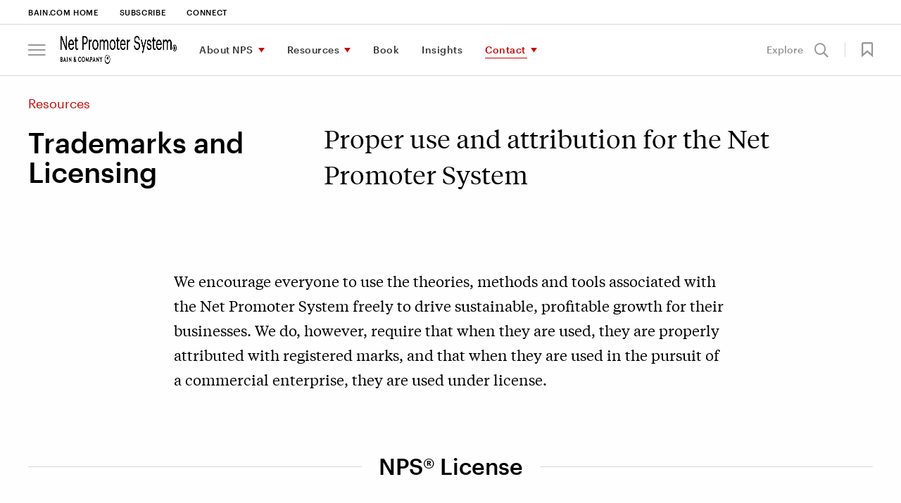

--- FILE ---
content_type: text/html; charset=utf-8
request_url: https://www.netpromotersystem.com/resources/trademarks-and-licensing/
body_size: 14757
content:



<!DOCTYPE html>
<html lang="en" id="html" data-toggler=".off-canvas-menu--active" dir="ltr" data-generated-at="1/21/2026 9:45:33&#x202F;PM">
<head prefix="og: http://ogp.me/ns# article: http://ogp.me/ns/article# profile: http://ogp.me/ns/profile#">
    <title>NPS&#xAE; Trademarks and Licensing | Bain &amp; Company</title>
    <meta charset="UTF-8">
    <meta name="viewport" content="width=device-width, initial-scale=1.0" />
    <meta name="format-detection" content="telephone=no" />
        <meta name="google" content="notranslate" />
        <meta name="description" content="We want you to use the tools associated with the Net Promoter System, but require that when they are used, they are attributed with registered marks. " />
    <meta name="keywords" content="nps trademark, net promoter score trademark, nps license, nps bain, net promoter system, net promoter score logo, nps copyright, nps bain and company, bain nps" />

    <meta property="fb:app_id" content="" />
    

<meta property="og:type" content="website" />

    <meta property="og:title" content="Trademarks and Licensing" />
<meta property="og:description" content="&lt;p&gt;Proper use and attribution for the Net Promoter System&lt;/p&gt;" />
<meta property="og:image" />
<meta property="og:url" content="https://www.netpromotersystem.com/resources/trademarks-and-licensing/" />
<meta property="og:site_name" content="Bain" />
    <meta property="og:locale" content="en" />

    
<meta name="twitter:title" content="Trademarks and Licensing" />
<meta name="twitter:site" content="Bain" />
<meta name="twitter:card" content="AppSettings:summary_large_image" />
<meta name="twitter:description" content="&lt;p&gt;Proper use and attribution for the Net Promoter System&lt;/p&gt;" />
<meta name="twitter:image" />
<meta name="twitter:url" content="https://www.netpromotersystem.com/resources/trademarks-and-licensing/" />


    <link rel="canonical" href="https://www.netpromotersystem.com/resources/trademarks-and-licensing/" />
            <link rel="alternate" href="https://www.netpromotersystem.com/resources/trademarks-and-licensing/" hreflang="en" />
    <link rel="alternate" href="https://www.netpromotersystem.com/resources/trademarks-and-licensing/" hreflang="x-default" />


        <link rel="shortcut icon" href="/contentassets/001745a87f514987bb01d18ea4c3942a/favicon.ico" type="image/x-icon" />

    <link rel="apple-touch-icon" sizes="114×114" href="/Static/images/icons/apple-touch-icon-114x114-precomposed.png" />
<link rel="apple-touch-icon-precomposed" sizes="114×114" href="/Static/images/icons/apple-touch-icon-114x114-precomposed.png" />

<link rel="apple-touch-icon" sizes="120×120" href="/Static/images/icons/apple-touch-icon-120x120.png" />
<link rel="apple-touch-icon-precomposed" sizes="120×120" href="/Static/images/icons/apple-touch-icon-120x120-precomposed.png" />

<link rel="apple-touch-icon" sizes="128×128" href="/Static/images/icons/apple-touch-icon-128x128.png" />
<link rel="apple-touch-icon-precomposed" sizes="128×128" href="/Static/images/icons/apple-touch-icon-128x128.png" />

<link rel="apple-touch-icon" sizes="144×144" href="/Static/images/icons/apple-touch-icon-144x144-precomposed.png" />
<link rel="apple-touch-icon-precomposed" sizes="144×144" href="/Static/images/icons/apple-touch-icon-144x144-precomposed.png" />

<link rel="apple-touch-icon" sizes="152×152" href="/Static/images/icons/apple-touch-icon-152x152.png" />
<link rel="apple-touch-icon-precomposed" sizes="152×152" href="/Static/images/icons/apple-touch-icon-152x152-precomposed.png" />

<link rel="apple-touch-icon" sizes="176×176" href="/Static/images/icons/apple-touch-icon-176x176-precomposed.png" />
<link rel="apple-touch-icon-precomposed" sizes="176×176" href="/Static/images/icons/apple-touch-icon-176x176-precomposed.png" />

<link rel="apple-touch-icon" sizes="180×180" href="/Static/images/icons/apple-touch-icon-180x180-precomposed.png" />
<link rel="apple-touch-icon-precomposed" sizes="180×180" href="/Static/images/icons/apple-touch-icon-180x180-precomposed.png" />

<link rel="apple-touch-icon" sizes="192×192" href="/Static/images/icons/apple-touch-icon-192x192.png" />
<link rel="apple-touch-icon-precomposed" sizes="192×192" href="/Static/images/icons/apple-touch-icon-192x192.png" />

<link rel="apple-touch-icon" sizes="57×57" href="/Static/images/icons/apple-touch-icon-57x57-precomposed.png" />
<link rel="apple-touch-icon-precomposed" sizes="57×57" href="/Static/images/icons/apple-touch-icon-57x57-precomposed.png" />

<link rel="apple-touch-icon" sizes="72×72" href="/Static/images/icons/apple-touch-icon-72x72-precomposed.png" />
<link rel="apple-touch-icon-precomposed" sizes="72×72" href="/Static/images/icons/apple-touch-icon-72x72-precomposed.png" />

<link rel="apple-touch-icon" sizes="76×76" href="/Static/images/icons/apple-touch-icon-76x76.png" />
<link rel="apple-touch-icon-precomposed" sizes="76×76" href="/Static/images/icons/apple-touch-icon-76x76-precomposed.png" />

<link rel="apple-touch-icon" href="/Static/images/icons/apple-touch-icon-180x180-precomposed.png" />
<link rel="apple-touch-icon-precomposed" href="/Static/images/icons/apple-touch-icon-180x180-precomposed.png" />

    <link rel="stylesheet" href="/Static/bain.com/v-639045955519371702/css/style.css" media="all" />

    <link rel="stylesheet" href="/Static/bain.com/v-639045955519372126/js/init.css" media="all" />

    <style>
        #consent_blackbar {
        z-index: 99;
        }
    </style>
        <script nonce="vtznFkNuO6qTe5CSEGNOPVdpLfWt8Eb2GMN499Bbsqo=" type="text/javascript"
        src='https://consent.trustarc.com/notice?domain=bain.com&c=teconsent&text=true&gtm=1&js=nj&noticeType=bb&language=en&cookieLink=https%3a%2f%2fwww.netpromotersystem.com%2fcookie-policy%2f&privacypolicylink=https%3a%2f%2fwww.netpromotersystem.com%2fprivacy%2f '></script>
    <script nonce="vtznFkNuO6qTe5CSEGNOPVdpLfWt8Eb2GMN499Bbsqo=" src=/Bundles/JS/v-639045955172125119.js></script>


        <script defer nonce="vtznFkNuO6qTe5CSEGNOPVdpLfWt8Eb2GMN499Bbsqo=" src="/Static/bain.com/v-639045955519375994/js/js-bottom.js"></script>
    

    <script nonce="vtznFkNuO6qTe5CSEGNOPVdpLfWt8Eb2GMN499Bbsqo=">
    window.dataLayer = window.dataLayer || [];

    window.dataLayer = window.dataLayer || [];
    window.dataLayer.push({
        'event': 'pageID',
        'pageID': '1301004'
    });

    window.dataLayer = window.dataLayer || [];
    window.dataLayer.push({
        'event': 'userALUM',
        'eCode': ''
    });

    window.dataLayer = window.dataLayer || [];
    window.dataLayer.push({
        'event': 'user',
        'user': ''
    });

    window.dataLayer = window.dataLayer || [];
    window.dataLayer.push({
        'event': 'userEXT',
        'userEXT': 'False'
    });

</script>

<script nonce="vtznFkNuO6qTe5CSEGNOPVdpLfWt8Eb2GMN499Bbsqo=">
    window.dataLayer = window.dataLayer || [];
    window.dataLayer.push({
        'event': 'IsBainDevice',
        'IsBainDevice': 'NO'
        });
</script>
    <script nonce="vtznFkNuO6qTe5CSEGNOPVdpLfWt8Eb2GMN499Bbsqo=">
        //Adding Trustarc - GTM Listener
        var __dispatched__ = {};
        var __i__ = self.postMessage && setInterval(function () {
            if (self.PrivacyManagerAPI && __i__) {
                var apiObject = {
                    PrivacyManagerAPI:
                    {
                        action: "getConsentDecision",
                        timestamp: new Date().getTime(),
                        self: "bain.com"
                    }
                };
                self.top.postMessage(JSON.stringify(apiObject), "*");
                __i__ = clearInterval(__i__);
            }
        }, 50);

        self.addEventListener("message", function (e, d) {
            try {
                if (e.data && (d = JSON.parse(e.data)) &&
                    (d = d.PrivacyManagerAPI) && d.capabilities &&
                    d.action == "getConsentDecision") {
                    var newDecision =
                        self.PrivacyManagerAPI.callApi("getGDPRConsentDecision",
                            "bain.com").consentDecision;
                    if (newDecision && __dispatched__ && Object.keys(__dispatched__).length) {
                        var oldConsent = Object.keys(__dispatched__).toString().trim();
                        var newConsent = newDecision.toString().trim();
                        if (oldConsent !== newConsent) {
                            var isReloadRequired = IsReloadRequired(__dispatched__, newDecision);
                            userConsentAction("en", oldConsent, isReloadRequired);
                        }
                    }
                    newDecision && newDecision.forEach(function (label) {
                        if (!__dispatched__[label]) {
                            self.dataLayer && self.dataLayer.push({
                                "event": "GDPR Pref Allows " + label
                            });
                            __dispatched__[label] = 1;
                        }
                    });
                }

            } catch (xx) {  }
        });
</script>

    
<script nonce="vtznFkNuO6qTe5CSEGNOPVdpLfWt8Eb2GMN499Bbsqo=">

    function loadAppData() {
        var consent = hasDomainConsent("en", "1");
        if (consent) {
            getGoogleAnalyticsWithGTM("GTM-NJB9V7D", allowAdCookieStorage("1", "2"));
        }
        else {
            deleteAllCookies();
            if ("True" == "False") {
                getGoogleAnalyticsWithoutGTM("UA-7229296-20");
            }
            if (true) {
                loadAppDataWithApi();
            }
        }
    }
    function updateGAData(language, oldConsent, isReloadRequired) {

        var noticeBehaviorCookie = getCookie("notice_behavior");
        var gdprPreferenceCookie = getCookie("notice_gdpr_prefs");
        var isExpressed = noticeBehaviorCookie.includes('expressed');

        //RED-15652 part 2 deleting all cookies when user moves from advertisement to other consent
        if (!isStringEmpty(gdprPreferenceCookie) && !gdprPreferenceCookie.includes('2') && oldConsent.includes(3))
         {
             deleteAllCookies();
         }
        //For non EU users
        if (noticeBehaviorCookie.includes('implied'))
        {
            if (!isStringEmpty(gdprPreferenceCookie) && !gdprPreferenceCookie.includes('1')) {
                deleteAllCookies();
            }
            else if (!isStringEmpty(gdprPreferenceCookie) && gdprPreferenceCookie.includes('1') && !oldConsent.includes(2)) {
                getGoogleAnalyticsWithGTM("GTM-NJB9V7D", allowAdCookieStorage("1", "2"));
            }
        }
        //For EU users and German language
        else if (isExpressed || language.equals('de')) {
            if (!isStringEmpty(gdprPreferenceCookie) && gdprPreferenceCookie.includes('1')) {
                getGoogleAnalyticsWithGTM("GTM-NJB9V7D", allowAdCookieStorage("1", "2"));
            }
        }
        if (isReloadRequired) {
            window.location.reload();
        }
    }


    $(function () {
        loadAppData(); // Runs GA code based on cookies
    });

</script>

<link rel="preconnect" href="https://dev.visualwebsiteoptimizer.com" />
<script nonce="vtznFkNuO6qTe5CSEGNOPVdpLfWt8Eb2GMN499Bbsqo=" type="text/javascript" id="vwoCode">
    $(function () {
      // ---- CONFIG ----
      var culture = "en";
      var functionalConsentKey = "1";
      var accountId = parseInt('647656');

      // ---- Guards ----
      function vwoAlreadyBootstrapped() {
        return !!window._vwo_code || document.getElementById('vwo-smartcode-inline');
      }

      // ---- TrustArc: normalize consent -> 0/1/2 ----
      // 0 = no consent, 1 = functional, 2 = full/marketing
      // Some sites still expose boolean; coerce true -> 2, false -> 0
      function getTrustArcConsentLevel() {
        try {
          if (typeof hasDomainConsent === "function") {
            var v = hasDomainConsent(culture, functionalConsentKey);
            if (typeof v === "boolean") return v ? 2 : 0;
            var n = parseInt(v, 10);
            return isNaN(n) ? 0 : n;
          }
        } catch (e) {}
        return 0;
      }

      // Map TrustArc (0/1/2) -> VWO expected numeric (1/2/3)
      // 1=Accepted, 2=Submit Preferences, 3=Declined
      function getVwoConsentStatusFromTrustArc() {
        var ta = getTrustArcConsentLevel();
        if (ta === 2) return 1; 
        if (ta === 1) return 2; 
        return 3;               
      }

      // Publish numeric status for VWO
      function publishVwoConsentStatus() {
        try { window._vwoConsentStatus = getVwoConsentStatusFromTrustArc(); } catch (_) {}
      }

      // Only load VWO when TrustArc level === 2
      function shouldLoadVwo() {
        return getTrustArcConsentLevel() === 2;
      }

      // ---- Load AFTER consent only ----
      function bootstrapVwoSmartCode() {
        if (vwoAlreadyBootstrapped()) return;

        // Marker to avoid duplicate loads
        var marker = document.createElement('meta');
        marker.id = 'vwo-smartcode-inline';
        marker.setAttribute('data-account', String(accountId));
        document.head.appendChild(marker);

        // === BEGIN: VWO SmartCode (unchanged except tiny ID tweak) ===
        (function () {
          var version = 2.1,
              settings_tolerance = 2000,
              hide_element = 'body',
              hide_element_style = 'opacity:0 !important;filter:alpha(opacity=0) !important;background:none !important;transition:none !important;',
              f = false, w = window, d = document, v = d.querySelector('#vwoCode'),
              cK = '_vwo_' + accountId + '_settings', cc = {};
          try {
            var c = JSON.parse(localStorage.getItem('_vwo_' + accountId + '_config'));
            cc = c && typeof c === 'object' ? c : {}
          } catch (e) {}

          var stT = cc.stT === 'session' ? w.sessionStorage : w.localStorage;
          code = {
            nonce: v && v.nonce,
            use_existing_jquery: function(){ return typeof use_existing_jquery !== 'undefined' ? use_existing_jquery : undefined },
            library_tolerance: function(){ return typeof library_tolerance !== 'undefined' ? library_tolerance : undefined },
            settings_tolerance: function(){ return cc.sT || settings_tolerance },
            hide_element_style: function(){ return '{' + (cc.hES || hide_element_style) + '}' },
            hide_element: function(){ if (performance.getEntriesByName('first-contentful-paint')[0]) { return '' } return typeof cc.hE === 'string' ? cc.hE : hide_element },
            getVersion: function(){ return version },
            finish: function(e){ if (!f) { f = true; var t = d.getElementById('_vis_opt_path_hides'); if (t) t.parentNode.removeChild(t); if (e) (new Image).src = 'https://dev.visualwebsiteoptimizer.com/ee.gif?a=' + accountId + e } },
            finished: function(){ return f },
            addScript: function(e){ var t = d.createElement('script'); t.type='text/javascript'; if (e.src){ t.src=e.src } else { t.text=e.text } v && t.setAttribute('nonce', v.nonce); d.getElementsByTagName('head')[0].appendChild(t) },
            load: function(e, t){
              var n = this.getSettings(), i = d.createElement('script'), r = this; t = t || {};
              if (n) {
                i.textContent = n; d.getElementsByTagName('head')[0].appendChild(i);
                if (!w.VWO || VWO.caE) { stT.removeItem(cK); r.load(e) }
              } else {
                var o = new XMLHttpRequest; o.open('GET', e, true); o.withCredentials = !t.dSC; o.responseType = t.responseType || 'text';
                o.onload = function(){ if (t.onloadCb){ return t.onloadCb(o, e) } if (o.status === 200 || o.status === 304){ _vwo_code.addScript({ text: o.responseText }) } else { _vwo_code.finish('&e=loading_failure:' + e) } };
                o.onerror = function(){ if (t.onerrorCb){ return t.onerrorCb(e) } _vwo_code.finish('&e=loading_failure:' + e) };
                o.send()
              }
            },
            getSettings: function(){ try { var e = stT.getItem(cK); if (!e) return; e = JSON.parse(e); if (Date.now() > e.e){ stT.removeItem(cK); return } return e.s } catch(e){ return } },
            init: function(){
              if (d.URL.indexOf('__vwo_disable__') > -1) return;
              var e = this.settings_tolerance(); w._vwo_settings_timer = setTimeout(function(){ _vwo_code.finish(); stT.removeItem(cK) }, e);
              var t;
              if (this.hide_element() !== 'body') {
                t = d.createElement('style');
                var n = this.hide_element(), i = n ? n + this.hide_element_style() : '', r = d.getElementsByTagName('head')[0];
                t.setAttribute('id', '_vis_opt_path_hides'); v && t.setAttribute('nonce', v.nonce); t.setAttribute('type', 'text/css');
                if (t.styleSheet) t.styleSheet.cssText = i; else t.appendChild(d.createTextNode(i)); r.appendChild(t)
              } else {
                t = d.getElementsByTagName('head')[0];
                var i2 = d.createElement('div'); i2.style.cssText = 'z-index:2147483647 !important;position:fixed !important;left:0 !important;top:0 !important;width:100% !important;height:100% !important;background:white !important;';
                i2.setAttribute('id', '_vis_opt_path_hides'); i2.classList.add('_vis_hide_layer'); t.parentNode.insertBefore(i2, t.nextSibling)
              }
              var o = window._vis_opt_url || d.URL, s = 'https://dev.visualwebsiteoptimizer.com/j.php?a=' + accountId + '&u=' + encodeURIComponent(o) + '&vn=' + version;
              if (w.location.search.indexOf('_vwo_xhr') !== -1) { this.addScript({ src: s }) } else { this.load(s + '&x=true') }
            }
          };
          w._vwo_code = code; code.init();
        })();
        // === END SmartCode ===
      }

      // ---- Consent-aware boot ----
      function tryLoadAfterConsent(reason) {
        // Let TrustArc finalize first (prevents flicker)
        setTimeout(function () {
          publishVwoConsentStatus();
          if (shouldLoadVwo()) bootstrapVwoSmartCode();
        }, 150);
      }

      // Initial status + conditional load
      publishVwoConsentStatus();
      if (shouldLoadVwo()) {
        bootstrapVwoSmartCode();
      }

      // TrustArc postMessage events -> re-check numeric consent; load only if level === 2
      window.addEventListener('message', function () {
        tryLoadAfterConsent('trustarc:event');
      }, false);

      // Defensive: if hasDomainConsent appears late, poll briefly and then stop
      var tries = 0, iv = setInterval(function () {
        publishVwoConsentStatus();
        if (shouldLoadVwo()) { clearInterval(iv); bootstrapVwoSmartCode(); }
        if (++tries > 30) clearInterval(iv);
      }, 500);
    });
</script>
</head>
<body class=" " id="body" data-toggler=".off-canvas-menu--active" >

    <!-- Invisible tag to carry Content ID -->
    <span id="cmsPageId" data-page-id="1301004" style="display:none;"></span>

    <div id="consent_blackbar"></div>
    


    
<a class="skiplink focus-only" href="#maincontent">Skip to Content</a>



<div id="nav-anchor"></div>
<header id="site-header" class="header" data-sticky-container dir="ltr">
    <div data-delay-toggle data-control-elements="[data-nav-menu-control], [data-site-search-control]" data-class-toggle="menu-open" data-remove-on-click-out="true" data-delay-time="0" data-reverse="true" class="header__wrapper expanded" data-top-anchor="nav-anchor" data-navigation data-scroll-dependent data-sticky data-sticky-on="small" data-stick-to="top" data-margin-top="0">
        <section class="header__tophat">


<nav class="utility-navigation__wrapper utility-navigation__wrapper--new-careers" aria-label="Utility Navigation">
    <section class="utility-navigation row column">
        <div class="large-12 column utility-navigation__content">
            <div class="utility-navigation__left">
                <ul class="primary-nav__level-one">

<li >        <a href="https://www.bain.com/" aria-label="Bain.com Home" target="_blank" class="no-caret career-utility-black-color">Bain.com Home</a>
</li><li >        <a href="https://lp.bain.com/Subscription-Center-Program_LP---Newsletter---Loyalty-Insights.html?marketo_opt_out=true" aria-label="Subscribe" class="no-caret career-utility-black-color go-bain-com-link" >Subscribe</a>
</li><li >        <a href="/contact/connect-with-us/" aria-label="Connect" class="no-caret career-utility-black-color">Connect</a>
</li>                </ul>
            </div>
                <div class="utility-navigation__right">
                    <ul>
                        

                    </ul>
                </div>
        </div>
    </section>
</nav>

<script nonce="vtznFkNuO6qTe5CSEGNOPVdpLfWt8Eb2GMN499Bbsqo=">

    //script to handle search for career utility
    (function () {
        var utilitySearchInput = document.querySelector('#utility-search-input');
        var iconSearch = document.querySelector('.icon-search');
        var clickableIconSearch = document.querySelector('.clickable-icon-search');

        if (clickableIconSearch != null) {
            clickableIconSearch.addEventListener('click', function () {
                document.querySelector('.utility-navigation__search-form').submit();
            });
        }

        if (utilitySearchInput != null && iconSearch != null && clickableIconSearch != null) {
            const observer = new MutationObserver((mutations) => {
                mutations.forEach((mutation) => {
                    if (mutation.type === 'attributes' && mutation.attributeName === 'class') {
                        if (mutation.target.className.includes('hide')) {
                            clickableIconSearch.classList.add('hide');
                            iconSearch.classList.remove('hide');
                        }
                        else {
                            clickableIconSearch.classList.remove('hide');
                            iconSearch.classList.add('hide');
                        }
                    }
                });
            });
            observer.observe(utilitySearchInput, { attributes: true });
        }
    })();
</script>
        </section>
        

    <a class="primary-nav__overlay " data-toggle="html body" id="overlay_1297568" role="button" aria-hidden="true"></a>
    <div class="primary-nav__wrapper" id="nav-wrap" data-delay-toggle data-control-elements="[data-site-search-control]" data-class-toggle="search-active" data-delay-time="0">
        <div class="column row">
            <div class="primary-nav   primary-nav--careers primary-nav--new-careers column    ">
                    <div class="primary-nav__off-canvas-menu ">
                            <button id="js-hamburger-btn" class="js-hamburger-btn" role="button" aria-label="menu" data-toggle="html body" aria-controls="off-canvas-menu"><span class="icon-bars"></span></button>
    <div class="off-canvas-menu off-canvas-menu--careers" id="off-canvas-menu" data-auto-close>
        <div class="off-canvas-menu__close">
            <a href="#" data-toggle="off-canvas-menu body html overlay_1297568" aria-label="Close menu" aria-controls="off-canvas-menu"><span class="icon-close"></span></a>
        </div>
        <div id="off-canvas-menu-container" data-scroll-to-top class="off-canvas-menu__container level-two-active">
            <nav class="off-canvas-menu__nav" aria-label="Off Canvas Hamburger Menu">
                    <div id="off-canvas-header" class="off-canvas-menu__header">
                        <button data-toggle="off-canvas-menu body html overlay" aria-controls="off-canvas-menu" aria-label="menu" class="js-hamburger-btn js-hamburger-btn-in-off-canvas"><span class="icon-bars"></span></button>
                        <div class="off-canvas-menu__logo primary-nav__logo primary-nav__logo--enlarged">
                            <a href="/" aria-label="Main navigation logo link">

            <img alt="" src="/contentassets/c7835b9899aa4b48af0e8b26417ceb11/nps_dig_blk.png"  />
        </a>
                        </div>
                    </div>
                    <ul class="primary-nav__level-one">
<li>
            <a href="#" id="nav-db541b6b-b301-43b2-8500-6b99f4edf19c" data-toggle-element="#off-canvas-menu-container" data-toggle-class="level-two-active">About NPS</a>
            <div class="primary-nav__mega-menu" data-level="1" data-delay-toggle data-control-elements="#nav-db541b6b-b301-43b2-8500-6b99f4edf19c, #nav-db541b6b-b301-43b2-8500-6b99f4edf19c-close" data-class-toggle="mega-menu__level-two--expanded" data-delay-time="400" data-reverse="true">
                <div class="primary-nav__mega-menu-wrapper">
                        <div id="off-canvas-header" class="off-canvas-menu__header">
                            <button data-toggle="off-canvas-menu body html overlay" aria-controls="off-canvas-menu" aria-label="menu" class="js-hamburger-btn js-hamburger-btn-in-off-canvas">
                                <span class="icon-bars"></span>
                            </button>
                            <div class="off-canvas-menu__logo primary-nav__logo primary-nav__logo--enlarged">
                                <a href="/" aria-label="Main navigation logo link">

            <img alt="" src="/contentassets/c7835b9899aa4b48af0e8b26417ceb11/nps_dig_blk.png"  />
        </a>
                            </div>
                        </div>
                        <div class="off-canvas-menu__back-link">
                            <a id="nav-db541b6b-b301-43b2-8500-6b99f4edf19c-close" data-toggle="off-canvas-header" data-toggle-element="#off-canvas-menu-container" data-close-only="true" data-toggle-class="level-two-active" data-remove-class="level-three-active" class="off-canvas-menu__back-link ">Main menu</a>
                        </div>

                    <section data-dynamic-max-height data-delay-time="400">
                        <div class="primary-nav__level2-container">
                                <div class="primary-nav__primary-list">
                                    <h4 class="primary-nav__mega-menu-heading">
                                        <a href="/about/">About NPS</a>
                                    </h4>
                                    <div class="primary-nav__col-group">

    <div class="primary-nav__col">
        <ul class="primary-nav__level-two">

<li>
        <a href="/about/net-promoter-system-framework/" aria-label="Understanding the System">Understanding the System</a>
</li>
<li>
        <a href="/about/history-of-net-promoter/" aria-label="The History">The History</a>
</li>
<li>
        <a href="/about/benefits-of-net-promoter/" aria-label="The Benefits">The Benefits</a>
</li>        </ul>
    </div>

    <div class="primary-nav__col">
        <ul class="primary-nav__level-two">

<li>
        <a href="/about/three-types-of-net-promoter-scores/" aria-label="Three Types of Scores">Three Types of Scores</a>
</li>
<li>
        <a href="/about/companies-that-use-net-promoter/" aria-label="Companies Using NPS">Companies Using NPS</a>
</li>
<li>
        <a href="/about/building-loyalty-at-b2b-companies/" aria-label="NPS in B2B">NPS in B2B</a>
</li>        </ul>
    </div>
                                    </div>

                                        <a class="primary-nav__see-all" href="/insights/recommended-reading/">Recommended reading: A collection of our best thinking</a>
                                </div>

    <section class="primary-nav__secondary-list">
        
    <h5 class="primary-nav__mega-menu-heading">Important Concepts</h5>


        <div class="primary-nav__col-group">
            <div class="primary-nav__col">
                <ul class="primary-nav__level-two">

<li>
        <a href="/about/measuring-your-net-promoter-score/" aria-label="Measuring Your Score">Measuring Your Score</a>
</li>
<li>
        <a href="/about/employee-nps/" aria-label="Employee NPS">Employee NPS</a>
</li>                </ul>
            </div>
        </div>


    </section>

    <section class="primary-nav__secondary-list">
        


        <div class="primary-nav__col-group">
            <div class="primary-nav__col">
                <ul class="primary-nav__level-two">

<li>
        <a href="/about/how-net-promoter-score-relates-to-growth/" aria-label="NPS and Growth">NPS and Growth</a>
</li>
<li>
        <a href="/about/predictive-nps/" aria-label="Predictive NPS">Predictive NPS</a>
</li>                </ul>
            </div>
        </div>


    </section>
                        </div>
                    </section>
                </div>
            </div>
</li><li>
            <a href="#" id="nav-2da8dc5a-c012-4131-b96d-1f93bc4f823a" data-toggle-element="#off-canvas-menu-container" data-toggle-class="level-two-active">Resources</a>
            <div class="primary-nav__mega-menu" data-level="1" data-delay-toggle data-control-elements="#nav-2da8dc5a-c012-4131-b96d-1f93bc4f823a, #nav-2da8dc5a-c012-4131-b96d-1f93bc4f823a-close" data-class-toggle="mega-menu__level-two--expanded" data-delay-time="400" data-reverse="true">
                <div class="primary-nav__mega-menu-wrapper">
                        <div id="off-canvas-header" class="off-canvas-menu__header">
                            <button data-toggle="off-canvas-menu body html overlay" aria-controls="off-canvas-menu" aria-label="menu" class="js-hamburger-btn js-hamburger-btn-in-off-canvas">
                                <span class="icon-bars"></span>
                            </button>
                            <div class="off-canvas-menu__logo primary-nav__logo primary-nav__logo--enlarged">
                                <a href="/" aria-label="Main navigation logo link">

            <img alt="" src="/contentassets/c7835b9899aa4b48af0e8b26417ceb11/nps_dig_blk.png"  />
        </a>
                            </div>
                        </div>
                        <div class="off-canvas-menu__back-link">
                            <a id="nav-2da8dc5a-c012-4131-b96d-1f93bc4f823a-close" data-toggle="off-canvas-header" data-toggle-element="#off-canvas-menu-container" data-close-only="true" data-toggle-class="level-two-active" data-remove-class="level-three-active" class="off-canvas-menu__back-link ">Main menu</a>
                        </div>

                    <section data-dynamic-max-height data-delay-time="400">
                        <div class="primary-nav__level2-container">
                                <div class="primary-nav__primary-list">
                                    <h4 class="primary-nav__mega-menu-heading">
                                        <a href="/resources/">Resources</a>
                                    </h4>
                                    <div class="primary-nav__col-group">

    <div class="primary-nav__col">
        <ul class="primary-nav__level-two">

<li>
        <a href="/resources/benchmarks/" aria-label="NPS Prism&#xAE; Benchmarks">NPS Prism&#xAE; Benchmarks</a>
</li>
<li>
        <a href="/resources/the-nps-loyalty-forum/" aria-label="NPS Loyalty Forum">NPS Loyalty Forum</a>
</li>        </ul>
    </div>

    <div class="primary-nav__col">
        <ul class="primary-nav__level-two">

<li>
        <a href="/resources/vendors/" aria-label="Additional Vendors">Additional Vendors</a>
</li>
<li>
        <a href="/insights/recommended-videos/" aria-label="Recommended Videos">Recommended Videos</a>
</li>
<li>
        <a href="/resources/cx-standards/" aria-label="CX Standards">CX Standards</a>
</li>        </ul>
    </div>
                                    </div>

                                        <a class="primary-nav__see-all" href="/podcast/">Listen to The Customer Confidential Podcast</a>
                                </div>

    <section class="primary-nav__secondary-list">
        
    <h5 class="primary-nav__mega-menu-heading">Interactive tool</h5>


        <div class="primary-nav__col-group">
            <div class="primary-nav__col">
                <ul class="primary-nav__level-two">

<li>
        <a href="/resources/customer-love-quiz/" aria-label="Customer Love Quiz">Customer Love Quiz</a>
</li>                </ul>
            </div>
        </div>


    </section>
                        </div>
                    </section>
                </div>
            </div>
</li><li>
            <a href="/books/winning-on-purpose/" aria-label="Book" class="">Book</a>
</li><li>
            <a href="/insights/" aria-label="Insights" class="">Insights</a>
</li><li>
            <a href="#" id="nav-067c1ca9-d4d1-4c8e-998a-bb5a6b0dc544" data-toggle-element="#off-canvas-menu-container" data-toggle-class="level-two-active">Contact</a>
            <div class="primary-nav__mega-menu mega-menu__level-two--expanded mega-menu__level-two--expanded-complete" data-level="1" data-delay-toggle data-control-elements="#nav-067c1ca9-d4d1-4c8e-998a-bb5a6b0dc544, #nav-067c1ca9-d4d1-4c8e-998a-bb5a6b0dc544-close" data-class-toggle="mega-menu__level-two--expanded" data-delay-time="400" data-reverse="true">
                <div class="primary-nav__mega-menu-wrapper">
                        <div id="off-canvas-header" class="off-canvas-menu__header">
                            <button data-toggle="off-canvas-menu body html overlay" aria-controls="off-canvas-menu" aria-label="menu" class="js-hamburger-btn js-hamburger-btn-in-off-canvas">
                                <span class="icon-bars"></span>
                            </button>
                            <div class="off-canvas-menu__logo primary-nav__logo primary-nav__logo--enlarged">
                                <a href="/" aria-label="Main navigation logo link">

            <img alt="" src="/contentassets/c7835b9899aa4b48af0e8b26417ceb11/nps_dig_blk.png"  />
        </a>
                            </div>
                        </div>
                        <div class="off-canvas-menu__back-link">
                            <a id="nav-067c1ca9-d4d1-4c8e-998a-bb5a6b0dc544-close" data-toggle="off-canvas-header" data-toggle-element="#off-canvas-menu-container" data-close-only="true" data-toggle-class="level-two-active" data-remove-class="level-three-active" class="off-canvas-menu__back-link ">Main menu</a>
                        </div>

                    <section data-dynamic-max-height data-delay-time="400">
                        <div class="primary-nav__level2-container">
                                <div class="primary-nav__primary-list">
                                    <h4 class="primary-nav__mega-menu-heading">
                                        <a href="/contact/">Contact</a>
                                    </h4>
                                    <div class="primary-nav__col-group">

    <div class="primary-nav__col">
        <ul class="primary-nav__level-two">

<li>
        <a href="/contact/workshops-and-speaking-engagements/" aria-label="Workshops and Speaking ">Workshops and Speaking </a>
</li>
<li>
        <a href="/resources/trademarks-and-licensing/" aria-label="Trademarks and Licenses">Trademarks and Licenses</a>
</li>        </ul>
    </div>
                                    </div>

                                </div>
                        </div>
                    </section>
                </div>
            </div>
</li>
                    </ul>

<ul class="primary-nav__level-one off-canvas-menu__utility-nav global-utility-nav">

<li >        <a href="https://www.bain.com/" aria-label="Bain.com Home" target="_blank" class="">Bain.com Home</a>
</li><li >        <a href="https://lp.bain.com/Subscription-Center-Program_LP---Newsletter---Loyalty-Insights.html?marketo_opt_out=true" aria-label="Subscribe" class=" go-bain-com-link" >Subscribe</a>
</li><li >        <a href="/contact/connect-with-us/" aria-label="Connect" class="">Connect</a>
</li>


</ul>

<script nonce="vtznFkNuO6qTe5CSEGNOPVdpLfWt8Eb2GMN499Bbsqo=">
    //script to trigger red folder hamburger item for careers
    (function () {
        var redFolderCountContainer = document.querySelector('.red-folder-count-container');
        var globalRedFolderUtilityNav = document.querySelector('.js-offcanvas-red-folder');
        var careerUtilityNavItemRedFolder = document.querySelector('.career-utility-nav-item-red-folder');
        var careerUtilityNavItemRedFolderLi = document.querySelector('.career-utility-nav-item-red-folder-li');

        if (careerUtilityNavItemRedFolder != null && careerUtilityNavItemRedFolderLi != null) {
            const observer = new MutationObserver((mutations) => {
                mutations.forEach((mutation) => {
                    if (mutation.type === 'attributes' && mutation.attributeName === 'class') {
                        if (mutation.target.className.includes('has-count')) {
                            careerUtilityNavItemRedFolderLi.classList.add('full');
                            careerUtilityNavItemRedFolder.classList.add('utility-navigation__red-folder-link');
                            careerUtilityNavItemRedFolder.href = globalRedFolderUtilityNav.href;
                        }
                        else {
                            careerUtilityNavItemRedFolderLi.classList.remove('full');
                            careerUtilityNavItemRedFolder.classList.remove('utility-navigation__red-folder-link');
                            careerUtilityNavItemRedFolder.href = '#';
                        }
                    }
                });
            });

            observer.observe(redFolderCountContainer, { attributes: true });
        }
    })();

    //script to trigger utility nav hamburger for careers
    (function () {
        var careerUtilityNavItems = document.querySelectorAll('.career-utility-nav-item');
        var menuBackLink = document.querySelector('.career-back-link');
        var globalUtlityNavItem = document.querySelector('.global-utility-nav').querySelectorAll('a');
        if (careerUtilityNavItems != null) {
            careerUtilityNavItems.forEach(navItem => navItem.addEventListener('click', function (event) {
                var target = event.target || event.srcElement;
                var text = target.innerText;
                if (menuBackLink != null) {
                    for (let i = 0; i < globalUtlityNavItem.length; i++) {
                        if (target.className.includes('career-utility-nav-item-red-folder') && target.parentElement.className.includes('full')) {
                            break;
                        }

                        if (!globalUtlityNavItem[i].className.includes('career-utility-nav-item') && globalUtlityNavItem[i].innerText == text) {
                            menuBackLink.click();
                            globalUtlityNavItem[i].click();
                            break;
                        }
                    }
                }
            }));
        }
    })();
</script>            </nav>
        </div>
    </div>

                    </div>
                <div class="primary-nav__logo  primary-nav__logo--enlarged">
                    <a href="/" aria-label="Main navigation logo link">
                        

            <img alt="" src="/contentassets/c7835b9899aa4b48af0e8b26417ceb11/nps_dig_blk.png"  />
        


                    </a>
                </div>
                    <div class="primary-nav__logo primary-nav__logo--white primary-nav__logo--enlarged">
                        <a href="/" aria-label="Main navigation logo link">
                            

            <img alt="" src="/contentassets/c7835b9899aa4b48af0e8b26417ceb11/nps_dig_wht.png"  />
        


                        </a>
                    </div>
                <div class="primary-nav__right-wrap" data-delay-toggle data-control-elements="[data-site-search-control]" data-class-toggle="search-open" data-delay-time="800">
                            <div class="primary-nav__nav  ">
                                <nav aria-label="Primary Navigation">
                                    
<ul class="primary-nav__level-one" data-dropdown-menu data-hover-delay='200'><li class="" >

    <a href="/about/" aria-label="About NPS" class=" has-caret">About NPS</a>
        <ul class="primary-nav__mega-menu menu-4-col">
            <li class="primary-nav__mega-menu-wrapper">
                <section>
                    <div class="primary-nav__primary-list">
                        <h4 class="primary-nav__mega-menu-heading">
                            <a href="/about/" aria-label="About NPS">About NPS</a>
                        </h4>

                        <div class="primary-nav__col-group">

<div class="primary-nav__col">
    <ul class="primary-nav__level-two">
            <li role="none">
                <a href="/about/net-promoter-system-framework/" aria-label="Understanding the System" role="menuitem">Understanding the System</a>
            </li>
            <li role="none">
                <a href="/about/history-of-net-promoter/" aria-label="The History" role="menuitem">The History</a>
            </li>
            <li role="none">
                <a href="/about/benefits-of-net-promoter/" aria-label="The Benefits" role="menuitem">The Benefits</a>
            </li>
    </ul>
</div>

<div class="primary-nav__col">
    <ul class="primary-nav__level-two">
            <li role="none">
                <a href="/about/three-types-of-net-promoter-scores/" aria-label="Three Types of Scores" role="menuitem">Three Types of Scores</a>
            </li>
            <li role="none">
                <a href="/about/companies-that-use-net-promoter/" aria-label="Companies Using NPS" role="menuitem">Companies Using NPS</a>
            </li>
            <li role="none">
                <a href="/about/building-loyalty-at-b2b-companies/" aria-label="NPS in B2B" role="menuitem">NPS in B2B</a>
            </li>
    </ul>
</div>
                        </div>
                            <a class="primary-nav__see-all" href="/insights/recommended-reading/" aria-label="Recommended reading: A collection of our best thinking">Recommended reading: A collection of our best thinking</a>
                    </div>
    <section class="primary-nav__secondary-list">
        
    <h5 class="primary-nav__mega-menu-heading">Important Concepts</h5>


        <div class="primary-nav__col-group">

<div class="primary-nav__col">
    <ul class="primary-nav__level-two">
            <li role="none">
                <a href="/about/measuring-your-net-promoter-score/" aria-label="Measuring Your Score" role="menuitem">Measuring Your Score</a>
            </li>
            <li role="none">
                <a href="/about/employee-nps/" aria-label="Employee NPS" role="menuitem">Employee NPS</a>
            </li>
    </ul>
</div>

<div class="primary-nav__col">
    <ul class="primary-nav__level-two">
            <li role="none">
                <a href="/about/how-net-promoter-score-relates-to-growth/" aria-label="NPS and Growth" role="menuitem">NPS and Growth</a>
            </li>
            <li role="none">
                <a href="/about/predictive-nps/" aria-label="Predictive NPS" role="menuitem">Predictive NPS</a>
            </li>
    </ul>
</div>
        </div>

    </section>
                </section>
            </li>
        </ul>
</li><li class="" >

    <a href="/resources/" aria-label="Resources" class=" has-caret">Resources</a>
        <ul class="primary-nav__mega-menu menu-3-col">
            <li class="primary-nav__mega-menu-wrapper">
                <section>
                    <div class="primary-nav__primary-list">
                        <h4 class="primary-nav__mega-menu-heading">
                            <a href="/resources/" aria-label="Resources">Resources</a>
                        </h4>

                        <div class="primary-nav__col-group">

<div class="primary-nav__col">
    <ul class="primary-nav__level-two">
            <li role="none">
                <a href="/resources/benchmarks/" aria-label="NPS Prism&#xAE; Benchmarks" role="menuitem">NPS Prism&#xAE; Benchmarks</a>
            </li>
            <li role="none">
                <a href="/resources/the-nps-loyalty-forum/" aria-label="NPS Loyalty Forum" role="menuitem">NPS Loyalty Forum</a>
            </li>
    </ul>
</div>

<div class="primary-nav__col">
    <ul class="primary-nav__level-two">
            <li role="none">
                <a href="/resources/vendors/" aria-label="Additional Vendors" role="menuitem">Additional Vendors</a>
            </li>
            <li role="none">
                <a href="/insights/recommended-videos/" aria-label="Recommended Videos" role="menuitem">Recommended Videos</a>
            </li>
            <li role="none">
                <a href="/resources/cx-standards/" aria-label="CX Standards" role="menuitem">CX Standards</a>
            </li>
    </ul>
</div>
                        </div>
                            <a class="primary-nav__see-all" href="/podcast/" aria-label="Listen to The Customer Confidential Podcast">Listen to The Customer Confidential Podcast</a>
                    </div>
    <section class="primary-nav__secondary-list">
        
    <h5 class="primary-nav__mega-menu-heading">Interactive tool</h5>


        <div class="primary-nav__col-group">

<div class="primary-nav__col">
    <ul class="primary-nav__level-two">
            <li role="none">
                <a href="/resources/customer-love-quiz/" aria-label="Customer Love Quiz" role="menuitem">Customer Love Quiz</a>
            </li>
    </ul>
</div>
        </div>

    </section>
                </section>
            </li>
        </ul>
</li><li class="" >

    <a href="/books/winning-on-purpose/" aria-label="Book" class=" ">Book</a>
</li><li class="" >

    <a href="/insights/" aria-label="Insights" class=" ">Insights</a>
</li><li class="" >

    <a href="/contact/" aria-label="Contact" class="active has-caret">Contact</a>
        <ul class="primary-nav__mega-menu menu-1-col">
            <li class="primary-nav__mega-menu-wrapper">
                <section>
                    <div class="primary-nav__primary-list">
                        <h4 class="primary-nav__mega-menu-heading">
                            <a href="/contact/" aria-label="Contact Us">Contact Us</a>
                        </h4>

                        <div class="primary-nav__col-group">

<div class="primary-nav__col">
    <ul class="primary-nav__level-two">
            <li role="none">
                <a href="/contact/workshops-and-speaking-engagements/" aria-label="Workshops and Speaking " role="menuitem">Workshops and Speaking </a>
            </li>
            <li role="none">
                <a href="/resources/trademarks-and-licensing/" aria-label="Trademarks and Licenses" role="menuitem">Trademarks and Licenses</a>
            </li>
    </ul>
</div>
                        </div>
                    </div>
                </section>
            </li>
        </ul>
</li></ul>
                                </nav>
                            </div>

                            <div class="primary-nav__search ">
                                <script nonce="vtznFkNuO6qTe5CSEGNOPVdpLfWt8Eb2GMN499Bbsqo=">
    var autocompleteUrl = '/en/api/search/autocomplete/get';
</script>
<div id="nav-site-search" data-delay-toggle data-control-elements="[data-site-search-control]" data-class-toggle="is-expanded" data-delay-time="0" class="site-search">
    <button class="site-search__open" tabindex="0" title="search" data-site-search-control data-input-focus-trigger data-input-fields="#nav-site-search-input" data-delay-time="500">
            <span class="site-search__search-text" >Explore</span>

        <span class="icon-search"></span>
    </button>
            <ul>
                <li class="action-links__item bookmark">
                    <a class="action-links__link has-tip" tabindex="1" data-bookmark-link data-show-on="large" data-cookie-name="redFolder" data-add-message="#red-folder-added-message" data-remove-message="#red-folder-removed-message" data-tooltip aria-haspopup="true" data-disable-hover="false" data-click-open="false" data-template-classes="red-folder--tooltip" aria-label="Save Bookmark 1301004" data-pageid="1301004" data-endpoint="/en/api/redfolder/getcontent" data-databaseendpointurl="/en/api/redfolder/addUpdateUserBookmark" title="Save to Red Folder" data-hover-text="Save to Red Folder" data-remove-hover="Remove" aria-label="Save Bookmark" role="button">
                        <i class="icon-bookmark" aria-hidden="true"></i>
                    </a>
                </li>
            </ul>

    <div class="site-search__form-wrap">
        <form class="site-search__search-form" name="site-search" data-cookie-form data-cookie-name="previousSearches" data-cookie-element="#nav-site-search-input" data-cookie-max-length="5" action="/search/">
            <button class="site-search__search-submit" title="search">
                <span class="icon-search"></span>
            </button>
            <label for="nav-site-search-input" class="site-search__visually-hidden-label">Search resources and services"</label>
            <input id="nav-site-search-input" data-autocomplete data-autocomplete-container="#nav-site-search-autocomplete"
                   data-search-results-container="#nav-site-search-results" data-char-threshold="3" autocomplete="off" data-enable-keyboard="true"
                   class="site-search__search-input" name="searchValue" placeholder="Search resources and services" />
            <div class="site-search__suggestions-block">
                <section class="site-search__autocomplete-section">
                    <ul id="nav-site-search-autocomplete" class="site-search__suggestion-list"></ul>
                </section>
                <section id="nav-site-search-results" class="site-search__search-results-section"></section>
                    <section class="site-search__suggestions-section">
                        
    <h6 class="site-search__suggestion-title">Popular Searches</h6>

                        
    <ul class="site-search__suggestion-list">
        <li class="site-search__suggestion-item">
            <a href="#" data-input-element="#nav-site-search-input" data-form-submit-value="Net Promoter Score" aria-label="site-search-input">Net Promoter Score</a>
        </li>
        <li class="site-search__suggestion-item">
            <a href="#" data-input-element="#nav-site-search-input" data-form-submit-value="Employee NPS" aria-label="site-search-input">Employee NPS</a>
        </li>
        <li class="site-search__suggestion-item">
            <a href="#" data-input-element="#nav-site-search-input" data-form-submit-value="Benchmarks" aria-label="site-search-input">Benchmarks</a>
        </li>
    </ul>

                    </section>
                <section class="site-search__suggestions-section">
                    
    <h6 class="site-search__suggestion-title site-search__previous-suggestions">Your Previous Searches</h6>

                    <ul class="site-search__suggestion-list" data-render-from-cookie="search-suggestion" data-cookie-name="previousSearches" data-input-element="#nav-site-search-input"></ul>
                </section>
                <section class="site-search__history-block">
                    
    <h6 class="site-search__suggestion-title">Recently Visited Pages</h6>

                    <div class="site-search__history-items" data-render-from-cookie="history-item" data-cookie-name="bainPageHistory" data-fallback-image="/globalassets/site-settings-imagery/image.png"></div>
                </section>
            </div>
        </form>
        <button class="site-search__close" data-site-search-control aria-label="Close search">
            <span class="icon-close"></span>
        </button>
    </div>
</div>

                            </div>
                </div>
            </div>
        </div>
    </div>

    <script nonce="vtznFkNuO6qTe5CSEGNOPVdpLfWt8Eb2GMN499Bbsqo=">
    (function () {

        //click on hamburger icon -> open the off-canvas, add the overlay
        document.getElementById('js-hamburger-btn').addEventListener('click', function () {
            document.getElementById('off-canvas-menu').classList.add('off-canvas-menu--expanded');
            document.getElementById('overlay_1297568').classList.add('primary-nav__overlay--visible');
        });

        //click on close icon (off-canvas) -> close the off-canvas, the overlay closes from toggler

        document.querySelectorAll('.off-canvas-menu__close > a')[0].addEventListener('click', function () {
            document.getElementById('off-canvas-menu').classList.remove('off-canvas-menu--expanded');
            document.getElementById('overlay_1297568').classList.remove('primary-nav__overlay--visible');
        });

        //click on overlay(outside of off-canvas) -> close the off-canvas and the overlay

        document.getElementById('overlay_1297568').addEventListener('click', function () {
            document.getElementById('off-canvas-menu').classList.remove('off-canvas-menu--expanded');
            document.getElementById('overlay_1297568').classList.remove('primary-nav__overlay--visible');
        });

        })();

    </script>

    </div>
</header>

    
<section class="site-message site-message--red-folder hidden" id="red-folder-added-message" data-toggler=".hidden">
    <div class="row column">
        <div class="site-message__content site-message__content--centered column">
                <p class="">Content added to Red Folder</p>

            <div class="site-message__close">
                <a href="https://www.bain.com/about/curated-for-you-landing/" data-red-folder-link data-cookie-name="redFolder" data-endpoint="/en/api/redfolder/getcontent" data-databaseendpointurl="" class="btn">Red Folder (<span class="red-folder-count" data-red-folder-count>0</span>)</a>
                <button class="btn btn--secondary" data-toggle="red-folder-added-message">Close</button>
            </div>
        </div>
    </div>
</section>

<section class="site-message site-message--red-folder hidden" id="red-folder-removed-message" data-toggler=".hidden">
    <div class="row column">
        <div class="site-message__content site-message__content--centered column">
                <p class="">Removed from Red Folder</p>

            <div class="site-message__close">
                <a href="https://www.bain.com/about/curated-for-you-landing/" data-red-folder-link data-cookie-name="redFolder" data-endpoint="/en/api/redfolder/getcontent" data-databaseendpointurl="" class="btn">Red Folder (<span class="red-folder-count" data-red-folder-count>0</span>)</a>
                <button class="btn btn--secondary" data-toggle="red-folder-removed-message">Close</button>
            </div>
        </div>
    </div>
</section>




    <article class="row column">
    <div class="column">

        <div id="in-page-nav-top-anchor"></div>
        <!-- wrapper div with a jump link id to enable loaded state functionality -->
            <div id="sub-section-start">
                <header class="hero hero--hub large-12 column  hero--hub-no-image ">
                    <div class="hero__text-content">
                        <div class="hero__top-wrap row">
                            <div class="hero__title-wrap medium-8 large-6 column end">
                                <div class="hero__title ">
                                        <p class="hero__tag">Resources</p>

                                        <h1 class="showDesktopTitle">Trademarks and Licensing</h1>

                                        <h1 class="showMobileTitle hero__title">Trademarks and Licensing</h1>

                                </div>
                                    <div class="hero__description rte__heading ">
                                        

<p>Proper use and attribution for the Net Promoter System</p>
                                    </div>
                            </div>
                        </div>
                    </div>
                </header>
            </div>
        

<section class="spacing spacing--top-bottom">
    <section class="section overview row" id="7ace4464-1037-4773-a7e0-badc9d955434" data-magellan-target="7ace4464-1037-4773-a7e0-badc9d955434">
        <div class="medium-10 large-8 column overview--centered medium-centered">
            <!--Using styles from the overview organism-->
            <div id="basicTextBlockReadMore5534fb86-685f-4395-ab06-3826e96d9ff3" class="rte__heading rte__rte-table">
                

<p style="text-align: left;">We encourage everyone to use the theories, methods and tools associated with the Net Promoter System freely to drive sustainable, profitable growth for their businesses. We do, however, require that when they are used, they are properly attributed with registered marks, and that when they are used in the pursuit of a commercial enterprise, they are used under license.</p>
            </div>
        </div>
    </section>
</section>

<section class="spacing spacing--top-bottom">
    <section class="section overview row" id="3fd68c5a-57ce-46db-8875-bdb8d399317f" data-magellan-target="3fd68c5a-57ce-46db-8875-bdb8d399317f">
            <div class="column">
                <div class="section__midline-heading">
                        <h3 class="showDesktopTitle">NPS&#xAE; License</h3>

                        <h3 class="showMobileTitle">NPS&#xAE; License</h3>

                </div>
            </div>
        <div class="medium-10 large-8 column overview--centered medium-centered">
            <!--Using styles from the overview organism-->
            <div id="basicTextBlockReadMore37cc27cd-53fe-4212-be15-97958d42508b" class="rte__heading rte__rte-table">
                

<p style="text-align: left;">Any reference to NPS and related trademarks must include appropriate attribution, as detailed below. NPS and related trademarks may not be used commercially without Bain's prior written consent in the form of an NPS License. To be considered for a license, please <a href="/resources/license-form/">contact us</a>.</p>
<section class="spacing spacing--top-bottom">
    <div class="btn__row column centered" >
            <a href="/resources/license-form/" class="btn" target="" data-ctabuttonclick = true>CONTACT US</a>

    </div>
</section>
            </div>
        </div>
    </section>
</section>

<section class="spacing spacing--top-bottom">
    <section class="section overview row" id="8063bbe2-2548-4e99-8ad6-30e49914d47c" data-magellan-target="8063bbe2-2548-4e99-8ad6-30e49914d47c">
            <div class="column">
                <div class="section__midline-heading">
                        <h3 class="showDesktopTitle">Attribution Requirements</h3>

                        <h3 class="showMobileTitle">Attribution Requirements</h3>

                </div>
            </div>
        <div class="medium-10 large-8 column overview--centered medium-centered">
            <!--Using styles from the overview organism-->
            <div id="basicTextBlockReadMore10d91553-9f5f-4358-84c2-069c20df6d39" class="rte__heading rte__rte-table">
                

<p style="text-align: left;">If you use any of our registered marks (on a website, in a brochure, in an article or when publishing your scores), please follow the rules below:</p>
<ul>
<li style="text-align: left;">Capitalize all words in the marks, and ensure that you use them accurately. For instance, you should not use NPS Score, as that could be read as "Net Promoter Score Score."</li>
<li style="text-align: left;">Include a "Registered" symbol (<sup>&reg;</sup>) or "Service Mark" (<sup>SM</sup>) after the first use of our registered marks (Net Promoter<sup>&reg;</sup>, NPS<sup>&reg;</sup>, NPS Prism<sup>&reg;</sup>, the individual NPS-related emoticons or the combined emoticon logo, Net Promoter Score℠ and Net Promoter System℠).</li>
<li style="text-align: left;">Include the attribution language below in a footnote at the bottom of any page that contains a first use of a registered mark. This footnote cannot be smaller than an 8-point font size: <em>"Net Promoter<sup>&reg;</sup>, NPS<sup>&reg;</sup>, NPS Prism<sup>&reg;</sup>, and the NPS-related emoticons are registered trademarks of Bain &amp; Company, Inc., NICE Systems, Inc., and Fred Reichheld. Net Promoter Score<sup>SM</sup> and Net Promoter System<sup>SM</sup> are service marks of Bain &amp; Company, Inc., NICE Systems, Inc., and Fred Reichheld."</em></li>
</ul>
            </div>
        </div>
    </section>
</section>

    <section class="spacing spacing--top-bottom">
        <section class="thumbnail-carousel" id="7e37ee98-f3f9-4d5a-95f4-c554eb515b32" data-magellan-target="7e37ee98-f3f9-4d5a-95f4-c554eb515b32">
                <div class="section__midline-heading">
                    
    <h4 class="">Image Requirements</h4>

                </div>
                <p class="">Include a &quot;Registered&quot; symbol (&#xAE;) with use of the Net Promoter System icons:</p>

            <div class="thumbnail-carousel__carousel mobile-carousel" data-thumb-carousel>
                

<div class="thumbnail-carousel__slide">


            <img alt="" src="/contentassets/3eaf68185eec460fb6458dcb26db26c9/bain_nps_emoticon_promoter_228-228-v2.png?width=200&amp;height=200&amp;rmode=crop&amp;rsampler=bicubic&amp;compand=true"  />
        </div>
<div class="thumbnail-carousel__slide">


            <img alt="" src="/contentassets/0fc6a92195354efea341e0cb4066ba7a/bain_nps_emoticon_passive_228-228-v2.png?width=200&amp;height=200&amp;rmode=crop&amp;rsampler=bicubic&amp;compand=true"  />
        </div>
<div class="thumbnail-carousel__slide">


            <img alt="" src="/contentassets/1c2c593e52f64cffa56c929e7aa83bc3/bain_nps_emoticon_detractor_228-228-v2.png?width=200&amp;height=200&amp;rmode=crop&amp;rsampler=bicubic&amp;compand=true"  />
        </div>
<div class="thumbnail-carousel__slide">


            <img alt="" src="/contentassets/3d27ebc221194573841b4a33d2da44fe/final_nps-logo_large_square.png?width=200&amp;height=200&amp;rmode=crop&amp;rsampler=bicubic&amp;compand=true"  />
        </div>
            </div>
        </section>
    </section>
<section class="spacing spacing--top-bottom">
        <section class="promo promo--on-white row collapse promo__img-right feed__row " >
            <div class="medium-6 column">
                <div class="promo__text-container">
                    
    <h4 class="">Want to hear more from today&#x27;s loyalty leaders?</h4>

                        <p class="">Follow The Customer Confidential Podcast on your platform of choice.</p>


                        <a href="https://podcasts.apple.com/us/podcast/the-net-promoter-system-podcast-customer-experience/id805009446" target="_blank" class="btn " data-ctabuttonclick=true>Subscribe on Apple</a>
                        <a href="https://open.spotify.com/show/4pZ1vvrYtRvACRSvREjz8d?si=Pc704bfmTpKo2Fri3P_NBA&amp;nd=1" target="_blank" class="btn " data-ctabuttonclick=true>Subscribe on Spotify</a>
                </div>
            </div>
            <div class="medium-6 column">
                <div class="promo__image">
                    

        <picture>
            <source srcset="/contentassets/c025b73200e74371975d904222ce3556/customer_confidnetial_16x9.jpg?width=1440&amp;height=810&amp;rmode=crop&amp;rsampler=bicubic&amp;compand=true" media="(min-width:1440px)" />
            <source srcset="/contentassets/c025b73200e74371975d904222ce3556/customer_confidnetial_16x9.jpg?width=1080&amp;height=612&amp;rmode=crop&amp;rsampler=bicubic&amp;compand=true" media="(min-width:1081px)" />
            <source srcset="/contentassets/c025b73200e74371975d904222ce3556/customer_confidential_artwork_768x768.jpg?width=768&amp;height=768&amp;rmode=crop&amp;rsampler=bicubic&amp;compand=true" media="(min-width:768px)" />
            <source srcset="/contentassets/c025b73200e74371975d904222ce3556/customer_confidnetial_16x9.jpg?width=768&amp;height=432&amp;rmode=crop&amp;rsampler=bicubic&amp;compand=true" media="(min-width:350px)" />
            <source srcset="/contentassets/c025b73200e74371975d904222ce3556/customer_confidnetial_16x9.jpg?width=480&amp;height=270&amp;rmode=crop&amp;rsampler=bicubic&amp;compand=true" media="(min-width:110px)" />
            <img alt=""  src="/contentassets/c025b73200e74371975d904222ce3556/customer_confidnetial_16x9.jpg?width=110&amp;height=110&amp;rmode=crop&amp;rsampler=bicubic&amp;compand=true" />
        </picture>
    
                </div>
            </div>
        </section>
</section>

        <div id="in-page-nav-bottom-anchor"></div>

    </div>
</article>
<div class="row column">
</div>
    
    






<footer class="footer" dir="ltr">
        <div class="row column">
            <div class="column footer__sign-up">
                <div class="description">
                    
<p>Get the latest on loyalty in your inbox. Our quarterly Loyalty Insights newsletter offers our best thinking and tips on running the Net Promoter System.</p>
                </div>
                    <form id="form_639046287330314524" class="newsletter-sign-up" data-abide novalidate data-ajax-form="" data-post-url="" data-success-container=".success-container">
        <div class="newsletter-sign-up__input-container">
            <label class="input-field">
                    <span class="input-field__label-text show-for-sr" >Your email address</span>

                <input id="Email2" class="input-field__input" type="email" name="Email" placeholder="Your email address" required />
                    <span class="form-error" >Invalid email address</span>

            </label>
            <label class="checkbox">
                <input name="privacy-policy" type="checkbox" required aria-label="privacy-policy" />
                <span class="checkbox__styled"></span>
            </label>
            <span class="checkbox__label-text">
<p><span>*I have read the&nbsp;</span><a title="Privacy Policy" href="https://www.bain.com/about/privacy/" target="_blank">Privacy Policy</a><span>&nbsp;and agree to its terms.</span></p></span>
                <span class="form-error" >Please read and agree to the Privacy Policy.</span>

            <input name="demb_annual_sales" type="hidden" value="">
            <input name="demb_company_name" type="hidden" value="">
            <input name="demb_data_source" type="hidden" value="">
            <input name="demb_country_name" type="hidden" value="">
            <input name="demb_demandbase_sid" type="hidden" value="">
            <input name="demb_employee_count" type="hidden" value="">
            <input name="demb_industry" type="hidden" value="">
            <input name="demb_Sub_Industry" type="hidden" value="">
            <input name="demb_website" type="hidden" value="">
        </div>
        <button id="newsletterBtn" class="btn" type="submit">SUBSCRIBE</button>
    </form>
    <script nonce="vtznFkNuO6qTe5CSEGNOPVdpLfWt8Eb2GMN499Bbsqo=">
    document.getElementById('newsletterBtn').onclick = function () {
        return subscriptionFormSubmitted('form_639046287330314524');
    }
    </script>


            </div>
        </div>
        <div class="footer__small-view-border show-for-small-only">
        </div>

    <div class="row column footer__content  ">


        <div class="column footer__top-row">
            <div class="footer__heading">
                

            <img alt="Bain &amp; Company" src="/contentassets/c7835b9899aa4b48af0e8b26417ceb11/logo_white.svg"  />
        
            </div>
                <div class="footer__social">
                    <ul class="social-links ">
                            <li class="social-links__item">
                                <a class="social-links__link" href="https://twitter.com/NetPromoterSys" target="_blank" aria-label="icon-twitter">
                                    <i class="icon-twitter" aria-hidden="true"></i>
                                </a>
                            </li>
                            <li class="social-links__item">
                                <a class="social-links__link" href="https://www.facebook.com/TheUltimateQuestion2/" target="_blank" aria-label="icon-facebook-f">
                                    <i class="icon-facebook-f" aria-hidden="true"></i>
                                </a>
                            </li>
                    </ul>
                </div>
        </div>
        <div class="column footer__bottom-row">
            <div class="footer__links">
                <div class="footer__ctas">
                    
        <a href="/contact/form/" aria-label="Contact us" class="">Contact us</a>
        <a href="/contact/connect-with-us/" aria-label="Connect" class="">Connect</a>
        <a href="https://lp.bain.com/Subscription-Center-Program_LP---Newsletter---Loyalty-Insights.html?marketo_opt_out=true" aria-label="Subscribe" target="_blank" class=" go-bain-com-link" >Subscribe</a>
        <a href="https://www.bain.com/about/terms/" aria-label="Terms of use" target="_blank" class="">Terms of use</a>
        <a href="https://www.bain.com/about/privacy/" aria-label="Privacy" target="_blank" class="">Privacy</a>
        <a href="https://www.bain.com/about/further/our-sustainability/bain-environmental-policy/" aria-label="Environmental Policy" target="_blank" class="">Environmental Policy</a>
        <a href="https://www.bain.com/about/further/our-sustainability/sustainable-procurement-policy/" aria-label="Sustainable Procurement Policy" target="_blank" class="">Sustainable Procurement Policy</a>
        <a href="/sitemap/" aria-label="Sitemap" class="">Sitemap</a>

                </div>
            </div>
            <div class="footer__legal">
                    <p class="">Net Promoter&#xAE;, NPS&#xAE;, NPS Prism&#xAE;, Net Promoter System&#xAE;, and the NPS-related emoticons are registered trademarks of Bain &amp; Company, Inc., NICE Systems, Inc., and Fred Reichheld. Net Promoter Score&#x2120; is a service mark of Bain &amp; Company, Inc., NICE Systems, Inc., and Fred Reichheld. </p>

            </div>
        </div>
    </div>
</footer>


    <div class="marketo-subscribe" style="display:none">
        <script nonce="vtznFkNuO6qTe5CSEGNOPVdpLfWt8Eb2GMN499Bbsqo=" src="//lp.bain.com/js/forms2/js/forms2.min.js"></script>
<form id="mktoForm_1043"></form>
<script nonce="vtznFkNuO6qTe5CSEGNOPVdpLfWt8Eb2GMN499Bbsqo=">MktoForms2.loadForm("//lp.bain.com", "378-NYU-220", 1043);</script>
    </div>
    <script nonce="vtznFkNuO6qTe5CSEGNOPVdpLfWt8Eb2GMN499Bbsqo=">

    function subscriptionFormSubmitted(formId) {
        var hasCookieConsent = hasDomainConsent("en", "1");
        $(function () {
        MktoForms2.whenReady(function (mktoForm) {
            var marketoFormId = mktoForm.getId();
            if (marketoFormId == '1043') {
                var epiForm = document.getElementById(formId);
                var contactEmailId = epiForm.elements["Email"].value;
                var privacyPolicyValue = epiForm.elements["privacy-policy"].checked ? "yes" : "no";
                var annualSales = epiForm.elements["demb_annual_sales"].value;
                var companyName = epiForm.elements["demb_company_name"].value;
                var dataSource = epiForm.elements["demb_data_source"].value;
                var countryName = epiForm.elements["demb_country_name"].value;
                var demandbase_Sid = epiForm.elements["demb_demandbase_sid"].value;
                var employeeCount = epiForm.elements["demb_employee_count"].value;
                var industry = epiForm.elements["demb_industry"].value;
                var subIndustry = epiForm.elements["demb_Sub_Industry"].value;
                var website = epiForm.elements["demb_website"].value;
                // Regular Expression For Email
                //var mailformat = /^\w+([\.-]?\w+)*@\w+([\.-]?\w+)*(\.\w{2,3})+$/;

                if (privacyPolicyValue =='no') {
                    return false;
                }
                mktoForm.vals({ "Email": contactEmailId, "privacyPolicy": privacyPolicyValue, "bain_optinnewsletterbaininsights": "True", "demb_annual_sales": annualSales, "demb_company_name": companyName, "demb_data_source": dataSource, "demb_country_name": countryName, "demb_demandbase_sid": demandbase_Sid, "demb_employee_count": employeeCount, "demb_industry": industry, "demb_Sub_Industry": subIndustry, "demb_website": website });
                mktoForm.submit();
            }
            mktoForm.onSuccess(function (values, followUpUrl) {
                if (marketoFormId == '1043') {
                    if (!hasCookieConsent) {
                        if (followUpUrl.indexOf("?") > -1) {
                            followUpUrl = followUpUrl + "&marketo_opt_out=true";
                        }
                        else {
                            followUpUrl = followUpUrl + "?marketo_opt_out=true";
                        }
                        followUpUrl = followUpUrl + "&Email=" + values["Email"];
                    }
                    else
                    {
                        if (followUpUrl.indexOf("?") > -1) {
                            followUpUrl = followUpUrl + "&Email=" + values["Email"];
                        }
                        else {
                            followUpUrl = followUpUrl + "?Email=" + values["Email"];
                        }
                    }
                    window.location.href = followUpUrl;
                    return false;
                }
            });
        });
      });
    }
    </script>


    <input type="hidden" data-rectangle-image value="" />

    
    <script nonce="vtznFkNuO6qTe5CSEGNOPVdpLfWt8Eb2GMN499Bbsqo=">
        sessionStorage.setItem("UserBookmarkSync", "false");
    </script>


    

</body>
</html>

--- FILE ---
content_type: application/javascript; charset=utf-8
request_url: https://lp.bain.com/index.php/form/getForm?munchkinId=378-NYU-220&form=1043&url=https%3A%2F%2Fwww.netpromotersystem.com%2Fresources%2Ftrademarks-and-licensing%2F&callback=jQuery371018459302139840505_1769031934437&_=1769031934438
body_size: 2234
content:
jQuery371018459302139840505_1769031934437({"Id":1043,"Vid":1043,"Status":"approved","Name":"Form - Loyalty Insights Footer Form - 1019","Description":"","Layout":"left","GutterWidth":10,"OffsetWidth":10,"HasTwoButtons":true,"SubmitLabel":"Subscribe","ResetLabel":"Clear","ButtonLocation":"15","LabelWidth":100,"FieldWidth":150,"ToolTipType":"none","FontFamily":"Helvetica, Arial, sans-serif","FontSize":"13px","FontColor":"#333","FontUrl":null,"LineMargin":10,"ProcessorVersion":2,"CreatedByUserid":null,"ProcessOptions":{"language":"English","locale":"en_US","profiling":{"isEnabled":false,"numberOfProfilingFields":3,"alwaysShowFields":[]},"socialSignOn":{"isEnabled":false,"enabledNetworks":[],"cfId":null,"codeSnippet":""}},"EnableDeferredMode":0,"EnableCaptcha":0,"EnableGlobalFormValidationRule":1,"ButtonType":null,"ButtonImageUrl":null,"ButtonText":null,"ButtonSubmissionText":"Please Wait","ButtonStyle":{"id":7,"className":"mktoPurpleCandy","css":".mktoForm .mktoButtonWrap.mktoPurpleCandy .mktoButton {\nbackground-color: #9e76e8;\nbackground-image: -webkit-gradient(linear, left top, left bottom, color-stop(0%, #9e76e8), color-stop(50%, #7038e0), color-stop(50%, #6021de), color-stop(100%, #6224de));\nbackground-image: -webkit-linear-gradient(top, #9e76e8 0%, #7038e0 50%, #6021de 50%, #6224de 100%);\nbackground-image: -moz-linear-gradient(top, #9e76e8 0%, #7038e0 50%, #6021de 50%, #6224de 100%);\nbackground-image: -ms-linear-gradient(top, #9e76e8 0%, #7038e0 50%, #6021de 50%, #6224de 100%);\nbackground-image: -o-linear-gradient(top, #9e76e8 0%, #7038e0 50%, #6021de 50%, #6224de 100%);\nbackground-image: linear-gradient(to bottom, #9e76e8 0%, #7038e0 50%, #6021de 50%, #6224de 100%);\nborder-radius: 3px;\ncolor: #fff;\nfont: bold 12px\/1 \"helvetica neue\", helvetica, arial, sans-serif;\npadding: 10px 0 12px 0;\ntext-align: center;\ntext-shadow: 0 -1px 1px #473569;\nwidth: 150px;\n-webkit-background-clip: padding-box;\nborder:none;\n}\n.mktoForm .mktoButtonWrap.mktoPurpleCandy .mktoButton:hover {\nbackground-color: #8d69cf;\nbackground-image: -webkit-gradient(linear, left top, left bottom, color-stop(0%, #8d69cf), color-stop(50%, #6332c7), color-stop(50%, #551dc4), color-stop(100%, #561fc4));\nbackground-image: -webkit-linear-gradient(top, #8d69cf 0%, #6332c7 50%, #551dc4 50%, #561fc4 100%);\nbackground-image: -moz-linear-gradient(top, #8d69cf 0%, #6332c7 50%, #551dc4 50%, #561fc4 100%);\nbackground-image: -ms-linear-gradient(top, #8d69cf 0%, #6332c7 50%, #551dc4 50%, #561fc4 100%);\nbackground-image: -o-linear-gradient(top, #8d69cf 0%, #6332c7 50%, #551dc4 50%, #561fc4 100%);\nbackground-image: linear-gradient(to bottom, #8d69cf 0%, #6332c7 50%, #551dc4 50%, #561fc4 100%);\n-webkit-background-clip: padding-box;\ncursor: pointer;\n}\n.mktoForm .mktoButtonWrap.mktoPurpleCandy .mktoButton:active {\nbackground: #4a1aab;\nbackground: -moz-radial-gradient(50% 31% 0deg, circle cover, rgba(38, 76, 153, 0.4), rgba(11, 23, 46, 0.4)), -moz-linear-gradient(top, #7b5cb5 0%, #572bad 50%, #4a1aab 50%, #4b1bab 100%);\nbackground: -webkit-gradient(radial, 50% 20%, 75, 50% 50%, 0, from(rgba(38, 76, 153, 0.4)), to(rgba(11, 23, 46, 0.4))), -webkit-gradient(linear, 0 0, 0 100%, color-stop(0, #7b5cb5), color-stop(0.5, #572bad), color-stop(0.5, #4a1aab), color-stop(1, #4b1bab));\ncolor: #ddd;\n-webkit-background-clip: padding-box;\n}\n","buttonColor":"#CC0000"},"ThemeStyle":{"id":4,"displayOrder":2,"name":"Inset","backgroundColor":"#FFF","layout":"left","fontFamily":"Helvetica, Arial, sans-serif","fontSize":"13px","fontColor":"#333","offsetWidth":10,"gutterWidth":10,"labelWidth":100,"fieldWidth":150,"lineMargin":10,"useBackgroundColorOnPreview":false,"css":"","href":"css\/forms2-theme-inset.css","buttonStyleId":15},"ThemeStyleOverride":"\/* Add your custom CSS below *\/\n.mktoForm .mktoRequiredField .mktoAsterix{\n  display:none !important;\n}\n.mktoButton:hover {\n    background-color: #a00 !important;\n    background-image: none !important;\n}\n\n.mktoButton:active {\n    background-color: #a00 !important;\n    background-image: none !important;","LiveStreamSettings":null,"rows":[[{"Id":5304,"Name":"Email","IsRequired":true,"Datatype":"email","Maxlength":255,"InputLabel":"","InputInitialValue":"","InputSourceChannel":"constant","InputSourceSelector":"constant","VisibleRows":0,"LabelWidth":0,"PlaceholderText":"Your email address","ValidationMessage":"Must be valid email. \u003Cspan class='mktoErrorDetail'\u003Eexample@yourdomain.com\u003C\/span\u003E"}],[{"Id":5316,"Name":"privacyPolicy","IsRequired":true,"Datatype":"checkbox","Maxlength":255,"PicklistValues":[{"label":"*I have read the \u003Ca href=\"https:\/\/www.bain.com\/about-bain\/privacy\/\" target=\"_blank\" title=\"Privacy Policy\" id=\"\"\u003EPrivacy Policy\u003C\/a\u003E and agree to its terms.","value":"yes"}],"InputLabel":"","InputInitialValue":"","InputSourceChannel":"constant","FieldWidth":355,"LabelWidth":0,"ProfilingFieldNumber":0,"ValidationMessage":"This field is required.","DisablePrefill":true}],[{"Id":5320,"Name":"optCustomerExperience","Datatype":"hidden","InputLabel":"Customer Experience:","InputInitialValue":"True","InputSourceChannel":"constant","InputSourceSelector":"","ProfilingFieldNumber":0,"DisablePrefill":true}],[{"Id":5305,"Name":"Unsubscribed","Datatype":"hidden","Maxlength":0,"InputLabel":"Unsubscribed:","InputInitialValue":"False","InputSourceChannel":"constant","InputSourceSelector":"","VisibleRows":0,"ProfilingFieldNumber":0,"DisablePrefill":true}],[{"Id":5317,"Name":"m_LT_Campaign","Datatype":"hidden","Maxlength":255,"InputLabel":"Marketo LT Campaign:","InputInitialValue":"","InputSourceChannel":"url","InputSourceSelector":"utm_campaign","ProfilingFieldNumber":0,"DisablePrefill":true}],[{"Id":5318,"Name":"m_LT_Medium","Datatype":"hidden","Maxlength":255,"InputLabel":"Marketo LT Medium:","InputInitialValue":"","InputSourceChannel":"url","InputSourceSelector":"utm_medium","ProfilingFieldNumber":0,"DisablePrefill":true}],[{"Id":5319,"Name":"m_LT_Source","Datatype":"hidden","Maxlength":255,"InputLabel":"Marketo LT Source:","InputInitialValue":"","InputSourceChannel":"url","InputSourceSelector":"utm_source","ProfilingFieldNumber":0,"DisablePrefill":true}],[{"Id":5307,"Name":"demb_annual_sales","Datatype":"hidden","Maxlength":0,"InputLabel":"demb - Annual Sales:","InputInitialValue":"","InputSourceChannel":"constant","InputSourceSelector":"constant","VisibleRows":0,"ProfilingFieldNumber":0,"DisablePrefill":true}],[{"Id":5308,"Name":"demb_company_name","Datatype":"hidden","Maxlength":255,"InputLabel":"demb - Company Name:","InputInitialValue":"","InputSourceChannel":"constant","InputSourceSelector":"constant","VisibleRows":0,"ProfilingFieldNumber":0,"DisablePrefill":true}],[{"Id":5309,"Name":"demb_country_name","Datatype":"hidden","Maxlength":255,"InputLabel":"demb - Country Name:","InputInitialValue":"","InputSourceChannel":"constant","InputSourceSelector":"constant","VisibleRows":0,"ProfilingFieldNumber":0,"DisablePrefill":true}],[{"Id":5310,"Name":"demb_data_source","Datatype":"hidden","Maxlength":255,"InputLabel":"demb - Data Source:","InputInitialValue":"","InputSourceChannel":"constant","InputSourceSelector":"constant","VisibleRows":0,"ProfilingFieldNumber":0,"DisablePrefill":true}],[{"Id":5311,"Name":"demb_demandbase_sid","Datatype":"hidden","Maxlength":0,"InputLabel":"demb - Demandbase SID:","InputInitialValue":"","InputSourceChannel":"constant","InputSourceSelector":"constant","VisibleRows":0,"ProfilingFieldNumber":0,"DisablePrefill":true}],[{"Id":5312,"Name":"demb_employee_count","Datatype":"hidden","Maxlength":0,"InputLabel":"demb - Employee Count:","InputInitialValue":"","InputSourceChannel":"constant","InputSourceSelector":"constant","VisibleRows":0,"ProfilingFieldNumber":0,"DisablePrefill":true}],[{"Id":5313,"Name":"demb_industry","Datatype":"hidden","Maxlength":255,"InputLabel":"demb - Industry:","InputInitialValue":"","InputSourceChannel":"constant","InputSourceSelector":"constant","VisibleRows":0,"ProfilingFieldNumber":0,"DisablePrefill":true}],[{"Id":5314,"Name":"demb_Sub_Industry","Datatype":"hidden","Maxlength":255,"InputLabel":"demb - Sub Industry:","InputInitialValue":"","InputSourceChannel":"constant","InputSourceSelector":"constant","VisibleRows":0,"ProfilingFieldNumber":0,"DisablePrefill":true}],[{"Id":5315,"Name":"demb_website","Datatype":"hidden","Maxlength":255,"InputLabel":"demb - Website:","InputInitialValue":"","InputSourceChannel":"constant","InputSourceSelector":"constant","VisibleRows":0,"ProfilingFieldNumber":0,"DisablePrefill":true}]],"fieldsetRows":[],"action":null,"munchkinId":"378-NYU-220","dcJsUrl":"","invalidInputMsg":"Invalid Input","formSubmitFailedMsg":"Submission failed, please try again later."});